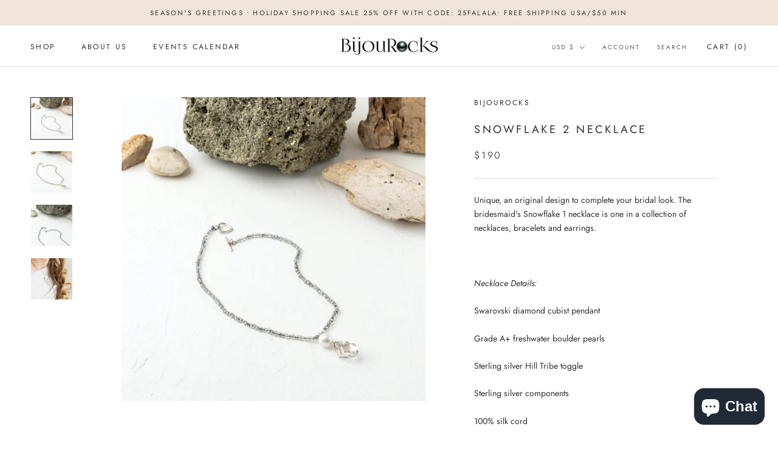

--- FILE ---
content_type: text/javascript
request_url: https://bijourocks.com/cdn/shop/t/3/assets/custom.js?v=183944157590872491501629843514
body_size: -707
content:
//# sourceMappingURL=/cdn/shop/t/3/assets/custom.js.map?v=183944157590872491501629843514
